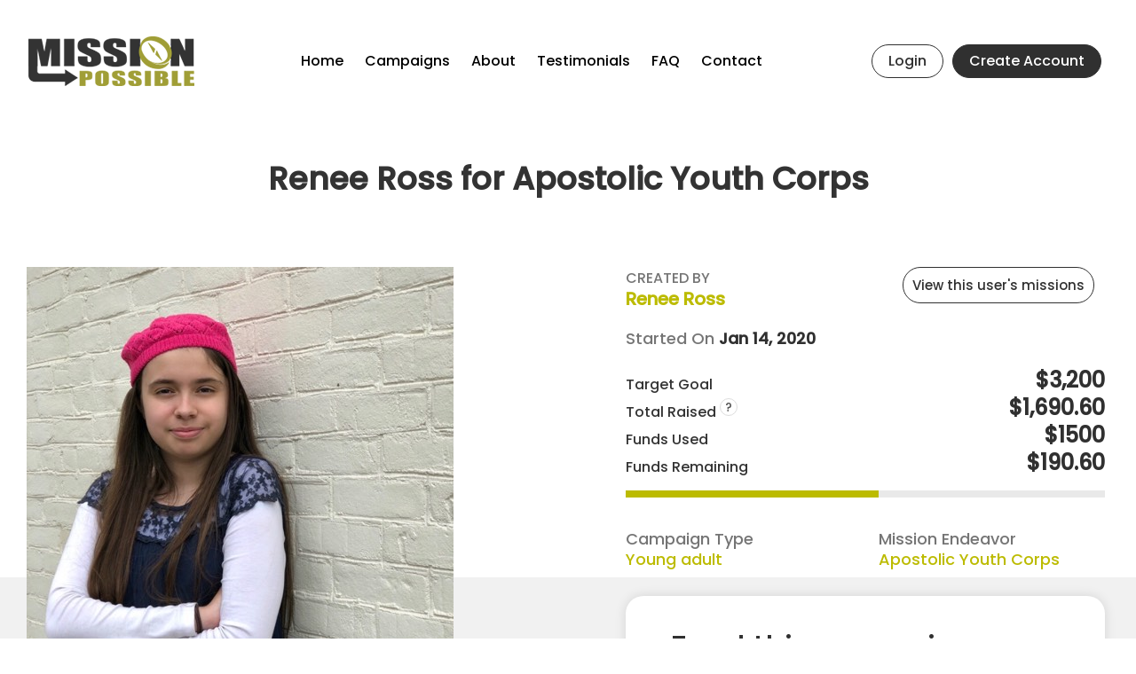

--- FILE ---
content_type: text/html; charset=UTF-8
request_url: https://missionpossibleupci.com/campaign/renee-ross-for-apostolic-youth-corps
body_size: 11007
content:
<!DOCTYPE html>
<html class="no-js" lang="en-US">
<head>

	<meta charset="utf-8">
	<meta http-equiv="x-ua-compatible" content="ie=edge">
	<meta name="viewport" content="width=device-width, initial-scale=1">
	<meta name="format-detection" content="telephone=no">

	<meta name="theme-color" content="#1a1a1c">

	<script>document.documentElement.className = document.documentElement.className.replace("no-js","js"); ajaxurl = '/wp-admin/admin-ajax.php';</script>

	<link rel="preload" href="https://missionpossibleupci.com/wp-content/themes/missionpossible/library/fonts/Poppins/poppins-v15-latin-300.woff2" as="font" type="font/woff2" crossorigin><link rel="preload" href="https://missionpossibleupci.com/wp-content/themes/missionpossible/library/fonts/Poppins/poppins-v15-latin-500.woff2" as="font" type="font/woff2" crossorigin><link rel="preload" href="https://missionpossibleupci.com/wp-content/themes/missionpossible/library/fonts/missionpossible/missionpossible.woff2?50210405" as="font" type="font/woff2" crossorigin><link media="all" href="https://missionpossibleupci.com/wp-content/cache/autoptimize/css/autoptimize_ce79c2678036465698642f8b890a0ee2.css" rel="stylesheet"><link media="only screen and (max-width: 768px)" href="https://missionpossibleupci.com/wp-content/cache/autoptimize/css/autoptimize_6fe211f8bb15af76999ce9135805d7af.css" rel="stylesheet"><link media="screen" href="https://missionpossibleupci.com/wp-content/cache/autoptimize/css/autoptimize_fa3a2aae0a788e8dbefc01ad00afd711.css" rel="stylesheet"><title>Renee Ross for Apostolic Youth Corps - Mission Possible</title>
	<style>img:is([sizes="auto" i], [sizes^="auto," i]) { contain-intrinsic-size: 3000px 1500px }</style>
	
<!-- The SEO Framework by Sybre Waaijer -->
<meta name="robots" content="max-snippet:-1,max-image-preview:standard,max-video-preview:-1" />
<link rel="canonical" href="https://missionpossibleupci.com/campaign/renee-ross-for-apostolic-youth-corps" />
<meta name="description" content="I have been accepted to join AYC for a Missions Trip to Malaysia in August 2020. I would greatly appreciate your support in making this mission possible." />
<meta property="og:type" content="product" />
<meta property="og:locale" content="en_US" />
<meta property="og:site_name" content="Mission Possible" />
<meta property="og:title" content="Renee Ross for Apostolic Youth Corps" />
<meta property="og:description" content="I have been accepted to join AYC for a Missions Trip to Malaysia in August 2020. I would greatly appreciate your support in making this mission possible." />
<meta property="og:url" content="https://missionpossibleupci.com/campaign/renee-ross-for-apostolic-youth-corps" />
<meta property="og:image" content="https://missionpossibleupci.com/wp-content/uploads/2020/01/renee.profile.jpg" />
<meta property="og:image:width" content="481" />
<meta property="og:image:height" content="640" />
<meta property="og:image:alt" content="renee" />
<meta property="article:published_time" content="2020-01-14T21:10:25+00:00" />
<meta property="article:modified_time" content="2020-01-14T21:10:25+00:00" />
<meta name="twitter:card" content="summary_large_image" />
<meta name="twitter:title" content="Renee Ross for Apostolic Youth Corps" />
<meta name="twitter:description" content="I have been accepted to join AYC for a Missions Trip to Malaysia in August 2020. I would greatly appreciate your support in making this mission possible." />
<meta name="twitter:image" content="https://missionpossibleupci.com/wp-content/uploads/2020/01/renee.profile.jpg" />
<meta name="twitter:image:alt" content="renee" />
<script type="application/ld+json">{"@context":"https://schema.org","@graph":[{"@type":"WebSite","@id":"https://missionpossibleupci.com/#/schema/WebSite","url":"https://missionpossibleupci.com/","name":"Mission Possible","description":"Help Fund Mission Endeavors","inLanguage":"en-US","publisher":{"@type":"Organization","@id":"https://missionpossibleupci.com/#/schema/Organization","name":"Mission Possible","url":"https://missionpossibleupci.com/"}},{"@type":"WebPage","@id":"https://missionpossibleupci.com/campaign/renee-ross-for-apostolic-youth-corps","url":"https://missionpossibleupci.com/campaign/renee-ross-for-apostolic-youth-corps","name":"Renee Ross for Apostolic Youth Corps - Mission Possible","description":"I have been accepted to join AYC for a Missions Trip to Malaysia in August 2020. I would greatly appreciate your support in making this mission possible.","inLanguage":"en-US","isPartOf":{"@id":"https://missionpossibleupci.com/#/schema/WebSite"},"breadcrumb":{"@type":"BreadcrumbList","@id":"https://missionpossibleupci.com/#/schema/BreadcrumbList","itemListElement":[{"@type":"ListItem","position":1,"item":"https://missionpossibleupci.com/","name":"Mission Possible"},{"@type":"ListItem","position":2,"name":"Renee Ross for Apostolic Youth Corps"}]},"potentialAction":{"@type":"ReadAction","target":"https://missionpossibleupci.com/campaign/renee-ross-for-apostolic-youth-corps"},"datePublished":"2020-01-14T21:10:25+00:00","dateModified":"2020-01-14T21:10:25+00:00","author":{"@type":"Person","@id":"https://missionpossibleupci.com/#/schema/Person/0072fe18a309accb1fda01e0da837033","name":"RNROSS1113"}}]}</script>
<!-- / The SEO Framework by Sybre Waaijer | 18.96ms meta | 7.77ms boot -->








<style id='woocommerce-inline-inline-css'>
.woocommerce form .form-row .required { visibility: visible; }
</style>






<script async src="https://www.googletagmanager.com/gtag/js?id=G-MTYSZQBWNL"></script>
<script>window.dataLayer = window.dataLayer || [];function gtag(){dataLayer.push(arguments);} gtag('js', new Date()); gtag('config', 'G-MTYSZQBWNL');</script>
<script src="https://missionpossibleupci.com/wp-content/cache/autoptimize/js/autoptimize_single_3f2388c21c15fd925916b9660d0d3e52.js?ver=175000" id="toolset-common-es-frontend-js"></script>
<script src="https://missionpossibleupci.com/wp-includes/js/jquery/jquery.min.js?ver=3.7.1" id="jquery-core-js"></script>
<script src="https://missionpossibleupci.com/wp-includes/js/jquery/jquery-migrate.min.js?ver=3.4.1" id="jquery-migrate-js"></script>
<script src="https://missionpossibleupci.com/wp-content/plugins/woocommerce/assets/js/jquery-blockui/jquery.blockUI.min.js?ver=2.7.0-wc.9.9.6" id="jquery-blockui-js" defer data-wp-strategy="defer"></script>
<script id="wc-add-to-cart-js-extra">
var wc_add_to_cart_params = {"ajax_url":"\/wp-admin\/admin-ajax.php","wc_ajax_url":"\/?wc-ajax=%%endpoint%%","i18n_view_cart":"Go to pre-checkout","cart_url":"https:\/\/missionpossibleupci.com\/pre-checkout","is_cart":"","cart_redirect_after_add":"yes"};
</script>
<script src="https://missionpossibleupci.com/wp-content/plugins/woocommerce/assets/js/frontend/add-to-cart.min.js?ver=9.9.6" id="wc-add-to-cart-js" defer data-wp-strategy="defer"></script>
<script id="wc-single-product-js-extra">
var wc_single_product_params = {"i18n_required_rating_text":"Please select a rating","i18n_rating_options":["1 of 5 stars","2 of 5 stars","3 of 5 stars","4 of 5 stars","5 of 5 stars"],"i18n_product_gallery_trigger_text":"View full-screen image gallery","review_rating_required":"yes","flexslider":{"rtl":false,"animation":"slide","smoothHeight":true,"directionNav":true,"controlNav":"thumbnails","slideshow":false,"animationSpeed":500,"animationLoop":false,"allowOneSlide":false},"zoom_enabled":"","zoom_options":[],"photoswipe_enabled":"","photoswipe_options":{"shareEl":false,"closeOnScroll":false,"history":false,"hideAnimationDuration":0,"showAnimationDuration":0},"flexslider_enabled":""};
</script>
<script src="https://missionpossibleupci.com/wp-content/plugins/woocommerce/assets/js/frontend/single-product.min.js?ver=9.9.6" id="wc-single-product-js" defer data-wp-strategy="defer"></script>
<script src="https://missionpossibleupci.com/wp-content/plugins/woocommerce/assets/js/js-cookie/js.cookie.min.js?ver=2.1.4-wc.9.9.6" id="js-cookie-js" defer data-wp-strategy="defer"></script>
<script id="woocommerce-js-extra">
var woocommerce_params = {"ajax_url":"\/wp-admin\/admin-ajax.php","wc_ajax_url":"\/?wc-ajax=%%endpoint%%","i18n_password_show":"Show password","i18n_password_hide":"Hide password"};
</script>
<script src="https://missionpossibleupci.com/wp-content/plugins/woocommerce/assets/js/frontend/woocommerce.min.js?ver=9.9.6" id="woocommerce-js" defer data-wp-strategy="defer"></script>
<link rel="https://api.w.org/" href="https://missionpossibleupci.com/wp-json/" /><link rel="alternate" title="JSON" type="application/json" href="https://missionpossibleupci.com/wp-json/wp/v2/product/1864" /><link rel="alternate" title="oEmbed (JSON)" type="application/json+oembed" href="https://missionpossibleupci.com/wp-json/oembed/1.0/embed?url=https%3A%2F%2Fmissionpossibleupci.com%2Fcampaign%2Frenee-ross-for-apostolic-youth-corps" />
<link rel="alternate" title="oEmbed (XML)" type="text/xml+oembed" href="https://missionpossibleupci.com/wp-json/oembed/1.0/embed?url=https%3A%2F%2Fmissionpossibleupci.com%2Fcampaign%2Frenee-ross-for-apostolic-youth-corps&#038;format=xml" />
	<noscript><style>.woocommerce-product-gallery{ opacity: 1 !important; }</style></noscript>
	
	<link rel="shortcut icon" type="image/x-icon" href="/favicon.png">
</head>
<body class="wp-singular product-template-default single-product postid-1864 wp-theme-missionpossible theme-missionpossible woocommerce woocommerce-page woocommerce-no-js">
<div id="page" class="site">
	<a class="skip-link screen-reader-text" href="#content">Skip to content</a>
	<header id="masthead" class="site-header fixed">
		<div>
			<div class="site-logo">
				<a href="https://missionpossibleupci.com/"><img class="logo-regular" src="https://missionpossibleupci.com/wp-content/themes/missionpossible/library/images/logo.png" height="56" width="187" alt="logo"><img class="logo-mobile" src="https://missionpossibleupci.com/wp-content/themes/missionpossible/library/images/logo.png" height="30" width="100" alt="logo horizontal"></a>
			</div>
			<nav id="menu" class="menu-area main-nav">
				<ul id="menu-main-menu" class="main-menu"><li><a href="https://missionpossibleupci.com/">Home</a></li>
<li><a href="https://missionpossibleupci.com/campaigns">Campaigns</a></li>
<li><a href="https://missionpossibleupci.com/about">About</a></li>
<li><a href="https://missionpossibleupci.com/testimonials">Testimonials</a></li>
<li><a href="https://missionpossibleupci.com/faq">FAQ</a></li>
<li><a href="https://missionpossibleupci.com/contact">Contact</a></li>
</ul>				<ul id="menu-main-actions" class="main-actions"><li class="logged-in button color-clear"><a href="https://missionpossibleupci.com/my-account">My account</a></li>
<li class="logged-out button color-clear modal-login"><a href="#login_form">Login</a></li>
<li class="logged-out button color-alt"><a href="https://missionpossibleupci.com/my-account">Create Account</a></li>
</ul>			</nav>
			<button class="menu-toggle" role="button"><span></span><span></span><span></span><span class="screen-reader-text">Menu Toggle</span></button>
		</div>
	</header>

	<div id="content" class="site-content">

<main id="main" class="site-main">

	
<article class="post-1864">
	<header class="entry-header">
		<h1 class="entry-title">Renee Ross for Apostolic Youth Corps</h1>	</header>
	<div class="entry-content">

		<section class="bg-empty font-dark">

			<div class="row no-min-height width-">
				<div class="prod-content regular">
					<div>
						<div class="woocommerce">			<div class="single-product" data-product-page-preselected-id="0">
				<div class="woocommerce-notices-wrapper"></div><div id="product-1864" class="has-subscription-plans product type-product post-1864 status-publish first instock product_cat-apostolic-youth-corps has-post-thumbnail downloadable virtual sold-individually purchasable product-type-simple nyp-product">

	<div class="woocommerce-product-gallery woocommerce-product-gallery--with-images woocommerce-product-gallery--columns-4 images" data-columns="4" style="opacity: 0; transition: opacity .25s ease-in-out;">
	<div class="woocommerce-product-gallery__wrapper">
		<div data-thumb="https://missionpossibleupci.com/wp-content/uploads/2020/01/renee.profile-100x100.jpg" data-thumb-alt="renee" data-thumb-srcset="https://missionpossibleupci.com/wp-content/uploads/2020/01/renee.profile-100x100.jpg 100w, https://missionpossibleupci.com/wp-content/uploads/2020/01/renee.profile-150x150.jpg 150w"  data-thumb-sizes="(max-width: 100px) 100vw, 100px" class="woocommerce-product-gallery__image"><a href="https://missionpossibleupci.com/wp-content/uploads/2020/01/renee.profile.jpg"><img fetchpriority="high" decoding="async" width="481" height="640" src="https://missionpossibleupci.com/wp-content/uploads/2020/01/renee.profile.jpg" class="wp-post-image" alt="renee" data-caption="" data-src="https://missionpossibleupci.com/wp-content/uploads/2020/01/renee.profile.jpg" data-large_image="https://missionpossibleupci.com/wp-content/uploads/2020/01/renee.profile.jpg" data-large_image_width="481" data-large_image_height="640" srcset="https://missionpossibleupci.com/wp-content/uploads/2020/01/renee.profile.jpg 481w, https://missionpossibleupci.com/wp-content/uploads/2020/01/renee.profile-225x300.jpg 225w, https://missionpossibleupci.com/wp-content/uploads/2020/01/renee.profile-188x250.jpg 188w" sizes="(max-width: 481px) 100vw, 481px" /></a></div>	</div>
</div>

	<div class="prod-info">

		<div class="row">

			<div class="info-author-cont col-xs-12 col-sm-6">
								<span class="info-author">Created by </span><br><a href="https://missionpossibleupci.com/user/386/"><span class="campaign-author">Renee Ross</span></a>			</div>

			<div class="btn-missions-cont col-xs-12 col-sm-6">
				<a href="https://missionpossibleupci.com/user/386/" class="btn color-clear btn-missions">View this user's missions</a>
			</div>

		</div>

		<div class="row" style="margin-top:20px;margin-bottom:20px;">
			<div class="col-xs-12">
				Started On <time datetime="2020-01-14T15:10:25-06:00" class="color-alt">Jan 14, 2020</time>
			</div>
		</div>

		<div class="info-donations row">
							<div class="info-needed label-target-goal col-xs-12">Target Goal
			<span class="color-alt">$3,200</span></div>
							<div class="info-needed label-amount-raised col-xs-12">
				<div>Total Raised
					<div class="help-icn">?</div>
					<div class="help-msg">This includes interest earned.</div>
				</div>
				<span class="color-alt">$1,690.60</span>
			</div>
							<div class="info-needed label-amount-raised col-xs-12">Funds Used
				<span class="color-alt">$1500</span></div>
		
					<div class="info-needed label-amount-raised col-xs-12">Funds Remaining
				<span class="color-alt">$190.60</span></div>
				<progress class="status-progression status-campaign"  max="3200" value="1690.6000000000013"> </progress>
	</div>

	<div class="row">
		<div class="col-xs-6">
			Campaign Type<br>
																		<a href="/campaigns?words=&sort=date-desc&ctype=young-adult">Young adult</a>
					</div>
		<div class="col-xs-6">
			Mission Endeavor<br>
												<a href="https://missionpossibleupci.com/mission-endeavors/apostolic-youth-corps">Apostolic Youth Corps</a>					</div>
	</div>

	
	<div class="summary entry-summary">
		<h2>Fund this campaign</h2>
	
	<form class="cart" action="" method="post" enctype='multipart/form-data'>
		<div class="nyp" data-hide-minimum="1" data-min-price="10" data-max-price="" data-initial-price="" data-minimum-error="Please enter at least %%MINIMUM%%." data-hide-minimum-error="Please enter at least $10" data-maximum-error="Please enter less than or equal to %%MAXIMUM%%." data-empty-error="Please enter an amount."  > 
	
		
		<label for="nyp-1">Amount To Give <span class="woocommerce-Price-currencySymbol">( &#036; )</span></label>

		
		<input
			type="text"
			id="nyp-1"
			class="input-text amount nyp-input text"
			name="nyp"
			value=""
			title="Amount To Give ( &#036; )"
			placeholder=""

			inputmode="decimal" 		/>

		<input type="hidden" name="update-price" value="" />
		<input type="hidden" name="_nypnonce" value="" />	

	<div id="nyp-error-1" class="woocommerce-nyp-message" aria-live="assertive" style="display: none"></div>
</div>

		

<div class="wcsatt-options-wrapper wcsatt-options-wrapper-grouped wcsatt-options-wrapper-radio closed " data-sign_up_text="Contribution Checkout" >
	<div class="wcsatt-options-product-prompt wcsatt-options-product-prompt-grouped wcsatt-options-product-prompt-radio wcsatt-options-product-prompt--visible" data-prompt_type="radio">
		
<ul class="wcsatt-options-prompt-radios">
	<li class="wcsatt-options-prompt-radio">
		<label class="wcsatt-options-prompt-label wcsatt-options-prompt-label-one-time">
			<input class="wcsatt-options-prompt-action-input" type="radio" name="subscribe-to-action-input" value="no" />
			<span class="wcsatt-options-prompt-action">One-time contribution</span>
		</label>
	</li>
	<li class="wcsatt-options-prompt-radio">
		<label class="wcsatt-options-prompt-label wcsatt-options-prompt-label-subscription">
			<input class="wcsatt-options-prompt-action-input" type="radio" name="subscribe-to-action-input" value="yes" />
			<span class="wcsatt-options-prompt-action">Make this recurring?</span>
		</label>
	</li>
</ul>
	</div>
	<div class="wcsatt-options-product-wrapper" style="display:none;">
																			<span class="wcsatt-options-product-dropdown-label">Recur:</span>
																				<select class="wcsatt-options-product-dropdown" name="convert_to_sub_dropdown1864">
																					<option value="1_month">Every month</option>
																						<option value="3_month">Every 3 months</option>
																						<option value="6_month">Every 6 months</option>
																						<option value="1_year">Every year</option>
																				</select>
																		<ul class="wcsatt-options-product wcsatt-options-product--hidden">
						<li class="one-time-option">
					<label>
						<input type="radio" name="convert_to_sub_1864" data-custom_data="[]" value="0"  checked='checked' />
						<span class="one-time-option-details"><span class="no-price one-time-price">one time</span></span>
								</label>
				</li>
								<li class="subscription-option">
					<label>
						<input type="radio" name="convert_to_sub_1864" data-custom_data="{&quot;discount_from_regular&quot;:false,&quot;option_has_price&quot;:false,&quot;subscription_scheme&quot;:{&quot;period&quot;:&quot;month&quot;,&quot;interval&quot;:1,&quot;length&quot;:0,&quot;trial_period&quot;:&quot;&quot;,&quot;trial_length&quot;:&quot;&quot;,&quot;pricing_mode&quot;:&quot;inherit&quot;,&quot;discount&quot;:&quot;&quot;,&quot;sync_date&quot;:0,&quot;context&quot;:&quot;local&quot;,&quot;id&quot;:&quot;1_month&quot;,&quot;key&quot;:&quot;1_month&quot;,&quot;is_synced&quot;:false,&quot;is_prorated&quot;:false,&quot;is_base&quot;:true,&quot;has_price_filter&quot;:false},&quot;dropdown_details_html&quot;:&quot;&lt;span class=\&quot;subscription-details\&quot;&gt;every month&lt;\/span&gt;&quot;}" value="1_month"  />
						<span class="subscription-option-details"><span class="no-price subscription-price"><span class="subscription-details">every month</span></span></span>
								</label>
				</li>
								<li class="subscription-option">
					<label>
						<input type="radio" name="convert_to_sub_1864" data-custom_data="{&quot;discount_from_regular&quot;:false,&quot;option_has_price&quot;:false,&quot;subscription_scheme&quot;:{&quot;period&quot;:&quot;month&quot;,&quot;interval&quot;:3,&quot;length&quot;:0,&quot;trial_period&quot;:&quot;&quot;,&quot;trial_length&quot;:&quot;&quot;,&quot;pricing_mode&quot;:&quot;inherit&quot;,&quot;discount&quot;:&quot;&quot;,&quot;sync_date&quot;:0,&quot;context&quot;:&quot;local&quot;,&quot;id&quot;:&quot;3_month&quot;,&quot;key&quot;:&quot;3_month&quot;,&quot;is_synced&quot;:false,&quot;is_prorated&quot;:false,&quot;is_base&quot;:false,&quot;has_price_filter&quot;:false},&quot;dropdown_details_html&quot;:&quot;&lt;span class=\&quot;subscription-details\&quot;&gt;every 3 months&lt;\/span&gt;&quot;}" value="3_month"  />
						<span class="subscription-option-details"><span class="no-price subscription-price"><span class="subscription-details">every 3 months</span></span></span>
								</label>
				</li>
								<li class="subscription-option">
					<label>
						<input type="radio" name="convert_to_sub_1864" data-custom_data="{&quot;discount_from_regular&quot;:false,&quot;option_has_price&quot;:false,&quot;subscription_scheme&quot;:{&quot;period&quot;:&quot;month&quot;,&quot;interval&quot;:6,&quot;length&quot;:0,&quot;trial_period&quot;:&quot;&quot;,&quot;trial_length&quot;:&quot;&quot;,&quot;pricing_mode&quot;:&quot;inherit&quot;,&quot;discount&quot;:&quot;&quot;,&quot;sync_date&quot;:0,&quot;context&quot;:&quot;local&quot;,&quot;id&quot;:&quot;6_month&quot;,&quot;key&quot;:&quot;6_month&quot;,&quot;is_synced&quot;:false,&quot;is_prorated&quot;:false,&quot;is_base&quot;:false,&quot;has_price_filter&quot;:false},&quot;dropdown_details_html&quot;:&quot;&lt;span class=\&quot;subscription-details\&quot;&gt;every 6 months&lt;\/span&gt;&quot;}" value="6_month"  />
						<span class="subscription-option-details"><span class="no-price subscription-price"><span class="subscription-details">every 6 months</span></span></span>
								</label>
				</li>
								<li class="subscription-option">
					<label>
						<input type="radio" name="convert_to_sub_1864" data-custom_data="{&quot;discount_from_regular&quot;:false,&quot;option_has_price&quot;:false,&quot;subscription_scheme&quot;:{&quot;period&quot;:&quot;year&quot;,&quot;interval&quot;:1,&quot;length&quot;:0,&quot;trial_period&quot;:&quot;&quot;,&quot;trial_length&quot;:&quot;&quot;,&quot;pricing_mode&quot;:&quot;inherit&quot;,&quot;discount&quot;:&quot;&quot;,&quot;sync_date&quot;:0,&quot;context&quot;:&quot;local&quot;,&quot;id&quot;:&quot;1_year&quot;,&quot;key&quot;:&quot;1_year&quot;,&quot;is_synced&quot;:false,&quot;is_prorated&quot;:false,&quot;is_base&quot;:false,&quot;has_price_filter&quot;:false},&quot;dropdown_details_html&quot;:&quot;&lt;span class=\&quot;subscription-details\&quot;&gt;every year&lt;\/span&gt;&quot;}" value="1_year"  />
						<span class="subscription-option-details"><span class="no-price subscription-price"><span class="subscription-details">every year</span></span></span>
								</label>
				</li>
						</ul>
	</div>
	</div>

		<div class="quantity">
		<label class="screen-reader-text" for="quantity_69748eddcb22a">Renee Ross for Apostolic Youth Corps quantity</label>
	<input
		type="hidden"
				id="quantity_69748eddcb22a"
		class="input-text qty text"
		name="quantity"
		value="1"
		aria-label="Product quantity"
				min="1"
		max="1"
					step="1"
			placeholder=""
			inputmode="numeric"
			autocomplete="off"
			/>
	</div>

		<button type="submit" name="add-to-cart" value="1864" class="single_add_to_cart_button button alt">Contribution Checkout</button>

			</form>

	
<p class="first-payment-date"><small></small></p>	</div>

	</div>

</div>


	<div class="woocommerce-tabs wc-tabs-wrapper">
		<ul class="tabs wc-tabs" role="tablist">
							<li role="presentation" class="description_tab" id="tab-title-description">
					<a href="#tab-description" role="tab" aria-controls="tab-description">
						Description					</a>
				</li>
					</ul>
					<div class="woocommerce-Tabs-panel woocommerce-Tabs-panel--description panel entry-content wc-tab" id="tab-description" role="tabpanel" aria-labelledby="tab-title-description">
				

<p>I have been accepted to join AYC for a Missions Trip to Malaysia in August 2020. I would greatly appreciate your support in making this mission possible.</p>
			</div>
		
			</div>


<script>
	jQuery(".help-icn").on( 'click hover mouseover', function() {
		var $helpMsg = jQuery(this).next('.help-msg').show();
		setTimeout( function() {
			$helpMsg.hide()
		}, 3500 );
	});
</script>
			</div>
			</div>					</div>
				</div>
			</div>

		</section>
	</div>
</article>

<div class="other-items">
	<h2>Help fund other Mission Possible Campaigns</h2>
		<div class="woocommerce columns-4">
		<ul class="products columns-4">
			<li class="has-subscription-plans product type-product post-19653 status-publish instock product_cat-apostolic-youth-corps has-post-thumbnail downloadable virtual sold-individually purchasable product-type-simple nyp-product">
	<a href="https://missionpossibleupci.com/campaign/missy-mccormick-for-apostolic-youth-corps" class="woocommerce-LoopProduct-link woocommerce-loop-product__link"><img width="260" height="240" src="https://missionpossibleupci.com/wp-content/uploads/2024/01/Screenshot-2024-01-18-205926-260x240.png" class="attachment-woocommerce_thumbnail size-woocommerce_thumbnail" alt="Missy McCormick for Apostolic Youth Corps" decoding="async" /></a><div class="info-donations-date"><span class="started">Started<br><time datetime="2024-01-18T20:56:26-06:00">Jan 18, 2024</time></span></div><a href="https://missionpossibleupci.com/campaign/missy-mccormick-for-apostolic-youth-corps"><h2 class="woocommerce-loop-product__title">Missy McCormick for Apostolic Youth Corps</h2>
</a></span><progress class="status-progression status-campaign"  max="3700" value="203.83999999999997"> </progress><div class="info-donations"><div class="info-needed">Target Goal <span>$3,700</span></div></div></li>
<li class="has-subscription-plans product type-product post-15187 status-publish instock product_cat-apostolic-youth-corps downloadable virtual sold-individually purchasable product-type-simple nyp-product">
	<a href="https://missionpossibleupci.com/campaign/lily-dycus-for-apostolic-youth-corps" class="woocommerce-LoopProduct-link woocommerce-loop-product__link"><img width="260" height="240" src="https://missionpossibleupci.com/wp-content/uploads/2020/10/woocommerce-placeholder-mp-260x240.png" class="woocommerce-placeholder wp-post-image" alt="Placeholder" decoding="async" /></a><div class="info-donations-date"><span class="started">Started<br><time datetime="2023-02-24T17:13:41-06:00">Feb 24, 2023</time></span></div><a href="https://missionpossibleupci.com/campaign/lily-dycus-for-apostolic-youth-corps"><h2 class="woocommerce-loop-product__title">Lily Dycus for Apostolic Youth Corps</h2>
</a></span><progress class="status-progression status-campaign"  max="3100" value="172.31000000000006"> </progress><div class="info-donations"><div class="info-needed">Target Goal <span>$3,100</span></div></div></li>
<li class="has-subscription-plans product type-product post-7942 status-publish last instock product_cat-apostolic-youth-corps has-post-thumbnail downloadable virtual sold-individually purchasable product-type-simple nyp-product">
	<a href="https://missionpossibleupci.com/campaign/mia-french-for-apostolic-youth-corps" class="woocommerce-LoopProduct-link woocommerce-loop-product__link"><img width="260" height="240" src="https://missionpossibleupci.com/wp-content/uploads/2022/01/255B5989-4D6C-43A7-8C7C-66C8848E303B-260x240.jpeg" class="attachment-woocommerce_thumbnail size-woocommerce_thumbnail" alt="Mia French for Apostolic Youth Corps" decoding="async" loading="lazy" /></a><div class="info-donations-date"><span class="started">Started<br><time datetime="2022-01-05T23:27:32-06:00">Jan 5, 2022</time></span></div><a href="https://missionpossibleupci.com/campaign/mia-french-for-apostolic-youth-corps"><h2 class="woocommerce-loop-product__title">Mia French for Apostolic Youth Corps</h2>
</a></span><progress class="status-progression status-campaign"  max="4300" value="161.82999999999998"> </progress><div class="info-donations"><div class="info-needed">Target Goal <span>$4,300</span></div></div></li>
<li class="has-subscription-plans product type-product post-2129 status-publish first instock product_cat-apostolic-youth-corps has-post-thumbnail downloadable virtual sold-individually purchasable product-type-simple nyp-product">
	<a href="https://missionpossibleupci.com/campaign/jaidyn-reed-for-apostolic-youth-corps" class="woocommerce-LoopProduct-link woocommerce-loop-product__link"><img width="260" height="240" src="https://missionpossibleupci.com/wp-content/uploads/2020/04/CFE2E7A5-AFFC-4FD5-9AA9-343D254CF8F0-260x240.jpeg" class="attachment-woocommerce_thumbnail size-woocommerce_thumbnail" alt="CFE2E7A5-AFFC-4FD5-9AA9-343D254CF8F0" decoding="async" loading="lazy" /></a><div class="info-donations-date"><span class="started">Started<br><time datetime="2020-04-29T03:07:43-05:00">Apr 29, 2020</time></span></div><a href="https://missionpossibleupci.com/campaign/jaidyn-reed-for-apostolic-youth-corps"><h2 class="woocommerce-loop-product__title">Jaidyn Reed for Apostolic Youth Corps</h2>
</a></span><progress class="status-progression status-campaign"  max="0" value="6.550000000000001"> </progress><div class="info-donations"></div></li>
		</ul>
	</div>
	<p style="text-align: center;"><a class="btn color-main" href="/campaigns">View All</a> <a class="btn color-clear" href="/faq">FAQ</a></p>
</div>

</main>


	</div>
	<aside class="testimonials-highlight">
	
<div>
		<div class="q">
		<div><p>Veteran church planter Jerald Staten (Washington, D.C.) hosts numerous interns each year. These interns participate in Home Bible Studies at all hours of the day and early, early morning. Bro. Staten would be a great place to spend time on a &#8220;Mission Possible&#8221; project.</p>
</div>
		<span class="q-name">Jerald Staten</span>
		<span class="q-endeavor">NAM Internships</span>
	</div>
</div>
</aside>
	<footer class="site-footer">
		<div>
									<div style="display: none;">
				<div id="login_form" style="padding:20px; background:#fff;">
					<img src="/wp-content/themes/missionpossible/library/images/logo.png" height="56" width="187" alt="logo">
					<form name="loginform" id="loginform" action="https://missionpossibleupci.com/wp-login.php" method="post"><p class="login-username">
				<label for="user_login">Email Address (or Username)</label>
				<input type="text" name="log" id="user_login" autocomplete="username" class="input" value="" size="20" />
			</p><p class="login-password">
				<label for="user_pass">Password</label>
				<input type="password" name="pwd" id="user_pass" autocomplete="current-password" spellcheck="false" class="input" value="" size="20" />
			</p><p class="login-remember"><label><input name="rememberme" type="checkbox" id="rememberme" value="forever" checked="checked" /> Remember Me</label></p><p class="login-submit">
				<input type="submit" name="wp-submit" id="wp-submit" class="button button-primary" value="Sign In" />
				<input type="hidden" name="redirect_to" value="https://missionpossibleupci.com/campaign/renee-ross-for-apostolic-youth-corps" />
			</p></form>					<p class="login-forgot">Forgot <a href="/my-account/lost-password">username/password</a>?</p>
					<p class="login-create">Don't have an account? <a href="/my-account">Create your account</a></p>
				</div>
			</div>
						<div class=footer-branding>
				<a href="https://missionpossibleupci.com/" rel="home"><img src="https://missionpossibleupci.com/wp-content/themes/missionpossible/library/images/logo.png" height="56" width="187" alt="Mission Possible"></a>
			</div>
			<div class="footer-info">
<h3>Mission Possible</h3>			<div class="textwidget"><p>United Pentecostal Church International<br />
36 Research Park Court<br />
Weldon Spring, MO 63304</p>
<p>Support:<br />
info@missionpossibleupci.com<br />
636-229-7974</p>
</div>
		</div>
			<div class="menu-footer-container">
				<h3>Quick Links</h3>
				<ul class="menu-footer"><li><a href="https://missionpossibleupci.com/about">About</a></li>
<li><a href="https://missionpossibleupci.com/campaigns">Campaign List</a></li>
<li><a href="https://missionpossibleupci.com/mission-endeavors">Mission Endeavors</a></li>
<li><a href="https://missionpossibleupci.com/partners">Partners</a></li>
<li><a href="https://missionpossibleupci.com/the-process">The Process</a></li>
<li><a href="https://missionpossibleupci.com/faq">FAQ</a></li>
<li><a href="https://missionpossibleupci.com/contact">Contact</a></li>
</ul>			</div>
			<div class="upci-logo">
				<a href="https://www.upci.org/" target="_blank" rel="noopener"><img src="https://missionpossibleupci.com/wp-content/themes/missionpossible/library/images/logo-upci-gray.png" alt="UPCI Logo" height="63" width="200"></a>
			</div>
			<div class="address">
				Copyright 2026 – Mission Possible.  United Pentecostal Church International.
			</div>
			<ul class="menu-terms"><li><a rel="privacy-policy" href="https://missionpossibleupci.com/privacy-policy">Privacy Policy</a></li>
<li><a href="https://missionpossibleupci.com/terms-of-service">Terms of Service</a></li>
</ul>		</div>
	</footer>
</div>
<script type="speculationrules">
{"prefetch":[{"source":"document","where":{"and":[{"href_matches":"\/*"},{"not":{"href_matches":["\/wp-*.php","\/wp-admin\/*","\/wp-content\/uploads\/*","\/wp-content\/*","\/wp-content\/plugins\/*","\/wp-content\/themes\/missionpossible\/*","\/*\\?(.+)"]}},{"not":{"selector_matches":"a[rel~=\"nofollow\"]"}},{"not":{"selector_matches":".no-prefetch, .no-prefetch a"}}]},"eagerness":"conservative"}]}
</script>
<script async src="https://www.googletagmanager.com/gtag/js?id=G-MTYSZQBWNL"></script>
<script>window.dataLayer = window.dataLayer || [];function gtag(){dataLayer.push(arguments);} gtag('js', new Date()); gtag('config', 'G-MTYSZQBWNL');</script>
<script type="text/javascript">jQuery(function($){		function load_authorize_net_cim_credit_card_payment_form_handler() {
			window.wc_authorize_net_cim_credit_card_payment_form_handler = new WC_Authorize_Net_Payment_Form_Handler( {"plugin_id":"authorize_net_cim","id":"authorize_net_cim_credit_card","id_dasherized":"authorize-net-cim-credit-card","type":"credit-card","csc_required":true,"csc_required_for_tokens":false,"logging_enabled":true,"lightbox_enabled":false,"login_id":"92tmQA2L","client_key":"4ueQ9233VgtbE8s9Z9xZGyQBAgYpPHgcU7z4kuyY8bKQcrrTyuhzV46K26RP6bGu","general_error":"An error occurred, please try again or try an alternate form of payment.","ajax_url":"https:\/\/missionpossibleupci.com\/wp-admin\/admin-ajax.php","ajax_log_nonce":"94152a4f14","enabled_card_types":["visa","mastercard","amex","discover"]} );window.jQuery( document.body ).trigger( "update_checkout" );		}

		try {

			if ( 'undefined' !== typeof WC_Authorize_Net_Payment_Form_Handler ) {
				load_authorize_net_cim_credit_card_payment_form_handler();
			} else {
				window.jQuery( document.body ).on( 'wc_authorize_net_payment_form_handler_loaded', load_authorize_net_cim_credit_card_payment_form_handler );
			}

		} catch ( err ) {

			
		var errorName    = '',
		    errorMessage = '';

		if ( 'undefined' === typeof err || 0 === err.length || ! err ) {
			errorName    = 'A script error has occurred.';
			errorMessage = 'The script WC_Authorize_Net_Payment_Form_Handler could not be loaded.';
		} else {
			errorName    = 'undefined' !== typeof err.name    ? err.name    : '';
			errorMessage = 'undefined' !== typeof err.message ? err.message : '';
		}

		
		console.log( [ errorName, errorMessage ].filter( Boolean ).join( ' ' ) );

		
		jQuery.post( 'https://missionpossibleupci.com/wp-admin/admin-ajax.php', {
			action:   'wc_authorize_net_cim_credit_card_payment_form_log_script_event',
			security: '30929bc269',
			name:     errorName,
			message:  errorMessage,
		} );

				}
		});</script><script async src="https://www.googletagmanager.com/gtag/js?id=G-MTYSZQBWNL"></script>
<script>window.dataLayer = window.dataLayer || [];function gtag(){dataLayer.push(arguments);} gtag('js', new Date()); gtag('config', 'G-MTYSZQBWNL');</script>
<script type="text/javascript">jQuery(function($){		function load_authorize_net_cim_echeck_payment_form_handler() {
			window.wc_authorize_net_cim_echeck_payment_form_handler = new WC_Authorize_Net_Payment_Form_Handler( {"plugin_id":"authorize_net_cim","id":"authorize_net_cim_echeck","id_dasherized":"authorize-net-cim-echeck","type":"echeck","csc_required":false,"csc_required_for_tokens":false,"logging_enabled":false,"lightbox_enabled":false,"login_id":"92tmQA2L","client_key":"4ueQ9233VgtbE8s9Z9xZGyQBAgYpPHgcU7z4kuyY8bKQcrrTyuhzV46K26RP6bGu","general_error":"An error occurred, please try again or try an alternate form of payment.","ajax_url":"https:\/\/missionpossibleupci.com\/wp-admin\/admin-ajax.php","ajax_log_nonce":"edf1fb9dc1"} );window.jQuery( document.body ).trigger( "update_checkout" );		}

		try {

			if ( 'undefined' !== typeof WC_Authorize_Net_Payment_Form_Handler ) {
				load_authorize_net_cim_echeck_payment_form_handler();
			} else {
				window.jQuery( document.body ).on( 'wc_authorize_net_payment_form_handler_loaded', load_authorize_net_cim_echeck_payment_form_handler );
			}

		} catch ( err ) {

			
		var errorName    = '',
		    errorMessage = '';

		if ( 'undefined' === typeof err || 0 === err.length || ! err ) {
			errorName    = 'A script error has occurred.';
			errorMessage = 'The script WC_Authorize_Net_Payment_Form_Handler could not be loaded.';
		} else {
			errorName    = 'undefined' !== typeof err.name    ? err.name    : '';
			errorMessage = 'undefined' !== typeof err.message ? err.message : '';
		}

		
		jQuery.post( 'https://missionpossibleupci.com/wp-admin/admin-ajax.php', {
			action:   'wc_authorize_net_cim_echeck_payment_form_log_script_event',
			security: '17780aa50a',
			name:     errorName,
			message:  errorMessage,
		} );

				}
		});</script>	<script>
		(function () {
			var c = document.body.className;
			c = c.replace(/woocommerce-no-js/, 'woocommerce-js');
			document.body.className = c;
		})();
	</script>
	
<script src="https://missionpossibleupci.com/wp-content/cache/autoptimize/js/autoptimize_single_465b8611d5b5b8f9aabb428e09ffe39e.js?ver=8.3.0" id="wcs-single-product-js"></script>
<script src="https://missionpossibleupci.com/wp-content/cache/autoptimize/js/autoptimize_single_88a6be9d65250bef59a48b7e4a7e8f68.js?ver=2.3.04" id="wpascript-js"></script>
<script id="wpascript-js-after">
wpa_field_info = {"wpa_field_name":"bdoaqs7279","wpa_field_value":995283,"wpa_add_test":"no"}
</script>
<script src="https://missionpossibleupci.com/wp-includes/js/jquery/ui/core.min.js?ver=1.13.3" id="jquery-ui-core-js"></script>
<script src="https://missionpossibleupci.com/wp-includes/js/jquery/ui/datepicker.min.js?ver=1.13.3" id="jquery-ui-datepicker-js"></script>
<script id="jquery-ui-datepicker-js-after">
jQuery(function(jQuery){jQuery.datepicker.setDefaults({"closeText":"Close","currentText":"Today","monthNames":["January","February","March","April","May","June","July","August","September","October","November","December"],"monthNamesShort":["Jan","Feb","Mar","Apr","May","Jun","Jul","Aug","Sep","Oct","Nov","Dec"],"nextText":"Next","prevText":"Previous","dayNames":["Sunday","Monday","Tuesday","Wednesday","Thursday","Friday","Saturday"],"dayNamesShort":["Sun","Mon","Tue","Wed","Thu","Fri","Sat"],"dayNamesMin":["S","M","T","W","T","F","S"],"dateFormat":"M d, yy","firstDay":1,"isRTL":false});});
</script>
<script src="https://missionpossibleupci.com/wp-includes/js/underscore.min.js?ver=1.13.7" id="underscore-js"></script>
<script src="https://missionpossibleupci.com/wp-includes/js/jquery/suggest.min.js?ver=1.1-20110113" id="suggest-js"></script>
<script src="https://missionpossibleupci.com/wp-content/cache/autoptimize/js/autoptimize_single_a68694053d9521a14af9cc14b9e436b9.js?ver=4.4.9" id="wptoolset-forms-js"></script>
<script id="wptoolset-field-date-js-extra">
var wptDateData = {"buttonImage":"https:\/\/missionpossibleupci.com\/wp-content\/plugins\/cred-frontend-editor\/vendor\/toolset\/toolset-common\/toolset-forms\/images\/calendar.gif","buttonText":"Select date","dateFormat":"MM d, yy","dateFormatPhp":"F j, Y","dateFormatNote":"Input format: F j, Y","yearMin":"1583","yearMax":"3000","ajaxurl":"https:\/\/missionpossibleupci.com\/wp-admin\/admin-ajax.php","readonly":"This is a read-only date input","readonly_image":"https:\/\/missionpossibleupci.com\/wp-content\/plugins\/cred-frontend-editor\/vendor\/toolset\/toolset-common\/toolset-forms\/images\/calendar-readonly.gif","datepicker_style_url":"https:\/\/missionpossibleupci.com\/wp-content\/plugins\/cred-frontend-editor\/vendor\/toolset\/toolset-common\/toolset-forms\/css\/wpt-jquery-ui\/jquery-ui-1.11.4.custom.css"};
</script>
<script src="https://missionpossibleupci.com/wp-content/cache/autoptimize/js/autoptimize_single_0e9025bc04204a8fcde6e75c1dd97e14.js?ver=4.4.9" id="wptoolset-field-date-js"></script>
<script src="https://missionpossibleupci.com/wp-content/plugins/woocommerce/assets/js/jquery-payment/jquery.payment.min.js?ver=3.0.0-wc.9.9.6" id="jquery-payment-js" data-wp-strategy="defer"></script>
<script id="sv-wc-payment-gateway-payment-form-v5_15_10-js-extra">
var sv_wc_payment_gateway_payment_form_params = {"order_button_text":"Place order","card_number_missing":"Card number is missing","card_number_invalid":"Card number is invalid","card_number_digits_invalid":"Card number is invalid (only digits allowed)","card_number_length_invalid":"Card number is invalid (wrong length)","card_type_invalid":"Card is invalid","card_type_invalid_specific_type":"{card_type} card is invalid","cvv_missing":"Card security code is missing","cvv_digits_invalid":"Card security code is invalid (only digits are allowed)","cvv_length_invalid":"Card security code is invalid (must be 3 or 4 digits)","card_exp_date_invalid":"Card expiration date is invalid","check_number_digits_invalid":"Check Number is invalid (only digits are allowed)","check_number_missing":"Check Number is missing","drivers_license_state_missing":"Driver's license state is missing","drivers_license_number_missing":"Driver's license number is missing","drivers_license_number_invalid":"Driver's license number is invalid","account_number_missing":"Account Number is missing","account_number_invalid":"Account Number is invalid (only digits are allowed)","account_number_length_invalid":"Account Number is invalid (must be between 5 and 17 digits)","routing_number_missing":"Routing Number is missing","routing_number_digits_invalid":"Routing Number is invalid (only digits are allowed)","routing_number_length_invalid":"Routing Number is invalid (must be 9 digits)"};
</script>
<script src="https://missionpossibleupci.com/wp-content/cache/autoptimize/js/autoptimize_single_04ac3832bb5c947844be3db6fa01ffc7.js?ver=5.15.10" id="sv-wc-payment-gateway-payment-form-v5_15_10-js"></script>
<script src="https://missionpossibleupci.com/wp-content/plugins/woocommerce/assets/js/sourcebuster/sourcebuster.min.js?ver=9.9.6" id="sourcebuster-js-js"></script>
<script id="wc-order-attribution-js-extra">
var wc_order_attribution = {"params":{"lifetime":1.0000000000000000818030539140313095458623138256371021270751953125e-5,"session":30,"base64":false,"ajaxurl":"https:\/\/missionpossibleupci.com\/wp-admin\/admin-ajax.php","prefix":"wc_order_attribution_","allowTracking":true},"fields":{"source_type":"current.typ","referrer":"current_add.rf","utm_campaign":"current.cmp","utm_source":"current.src","utm_medium":"current.mdm","utm_content":"current.cnt","utm_id":"current.id","utm_term":"current.trm","utm_source_platform":"current.plt","utm_creative_format":"current.fmt","utm_marketing_tactic":"current.tct","session_entry":"current_add.ep","session_start_time":"current_add.fd","session_pages":"session.pgs","session_count":"udata.vst","user_agent":"udata.uag"}};
</script>
<script src="https://missionpossibleupci.com/wp-content/plugins/woocommerce/assets/js/frontend/order-attribution.min.js?ver=9.9.6" id="wc-order-attribution-js"></script>
<script src="https://missionpossibleupci.com/wp-content/cache/autoptimize/js/autoptimize_single_d774bf15e2e23e3a7bbb9afa92f4f0b6.js?ver=20190813" id="missionpossible-skip-link-focus-fix-js"></script>
<script id="missionpossible-script-js-extra">
var screenReaderText = {"expand":"<span class=\"screen-reader-text\">expand child menu<\/span>","collapse":"<span class=\"screen-reader-text\">collapse child menu<\/span>"};
</script>
<script src="https://missionpossibleupci.com/wp-content/cache/autoptimize/js/autoptimize_single_8c5c7189f96a5b62f8836818109bd48e.js?ver=20190813" id="missionpossible-script-js"></script>
<script src="https://missionpossibleupci.com/wp-content/themes/missionpossible/library/js/vendor/colorbox/jquery.colorbox-min.js?ver=20190813" id="js-colorbox-js"></script>
<script id="woocommerce-nyp-js-extra">
var woocommerce_nyp_params = {"currency_format_num_decimals":"2","currency_format_precision_decimals":"6","currency_format_symbol":"$","currency_format_decimal_sep":".","currency_format_thousand_sep":",","currency_format_position":"left","currency_format_trim_zeros":"","currency_format":"%s%v","annual_price_factors":{"day":"365","week":"52","month":"12","year":"1"},"i18n_subscription_string":"%price \/ %period","trim_zeros":"","done_typing":"1"};
</script>
<script src="https://missionpossibleupci.com/wp-content/plugins/woocommerce-name-your-price/assets/js/frontend/name-your-price.min.js?ver=3.6.2" id="woocommerce-nyp-js"></script>
<script src="https://missionpossibleupci.com/wp-includes/js/backbone.min.js?ver=1.6.0" id="backbone-js"></script>
<script id="wcsatt-single-product-js-extra">
var wcsatt_single_product_params = {"i18n_subs_load_error":"Failed to load matching subscriptions. If this issue persists, please re-load the page and try again.","wc_ajax_url":"\/?wc-ajax=%%endpoint%%"};
</script>
<script src="https://missionpossibleupci.com/wp-content/cache/autoptimize/js/autoptimize_single_f1c0933237f468db89f166d646911072.js?ver=6.0.6" id="wcsatt-single-product-js" defer data-wp-strategy="defer"></script>
</body>
</html>

<!-- Dynamic page generated in 3.469 seconds. -->
<!-- Cached page generated by WP-Super-Cache on 2026-01-24 03:20:31 -->

<!-- Compression = gzip -->

--- FILE ---
content_type: application/javascript
request_url: https://missionpossibleupci.com/wp-content/cache/autoptimize/js/autoptimize_single_8c5c7189f96a5b62f8836818109bd48e.js?ver=20190813
body_size: 548
content:
(function($){var $body,$window,$sidebar,adminbarOffset,top=false,bottom=false,windowWidth,windowHeight,lastWindowPos=0,topOffset=0,bodyHeight,sidebarHeight,resizeTimer,secondary,button;$(document).ready(function(){$body=$(document.body);$window=$(window);$sidebar=$('#sidebar').first();adminbarOffset=$body.is('.admin-bar')?$('#wpadminbar').height():0;var lastScrollTop=0;if(window.addEventListener){window.addEventListener('scroll',function(e){var distanceY=window.pageYOffset||document.documentElement.scrollTop,shrinkOn=280,$checkthis=jQuery('#masthead');if(distanceY>shrinkOn){$checkthis.addClass("smaller");}else{if($checkthis.hasClass("smaller")){$checkthis.removeClass("smaller");}}
if(lastScrollTop>distanceY){$checkthis.addClass("smaller2");}else{if($checkthis.hasClass("smaller2")){$checkthis.removeClass("smaller2");}}
lastScrollTop=distanceY;});}else{window.attachEvent('scroll',function(e){var distanceY=window.pageYOffset||document.documentElement.scrollTop,shrinkOn=280,$checkthis=jQuery('#masthead');if(distanceY>shrinkOn){$checkthis.addClass("smaller");}else{if($checkthis.hasClass("smaller")){$checkthis.removeClass("smaller");}}});}
jQuery("a[href*='youtube.com/embed']").colorbox({iframe:true,innerWidth:640,innerHeight:390,maxWidth:'95%',maxHeight:'95%'});jQuery(".inline-modal, .modal-login a").colorbox({inline:true,width:"99%",maxWidth:"1040px",reposition:false});jQuery('.scroll-to').each(function(){jQuery(this).on('click',function(e){e.preventDefault();var hash=jQuery(this).attr('href');jQuery('html, body').animate({scrollTop:jQuery(hash).offset().top},1500);});});});jQuery('.menu-toggle').on('click',function(e){e.preventDefault();jQuery(this).toggleClass("buttonclicked");var $popupmenu=jQuery('.menu-area').toggleClass("menumenu");if($popupmenu.hasClass("menumenu")){jQuery('.menu-area li:first-of-type').find("a").addClass("firstOfType").focus();}});})(jQuery);function toggleExpanded(thisEl){if(thisEl.nextElementSibling.style.display!=='none'){thisEl.nextElementSibling.style.display='none';jQuery(thisEl).removeClass('toggleExpanded');thisEl.nextElementSibling.setAttribute('aria-expanded','false');}else{thisEl.nextElementSibling.style.display='block';jQuery(thisEl).addClass('toggleExpanded');thisEl.nextElementSibling.setAttribute('aria-expanded','true');}}